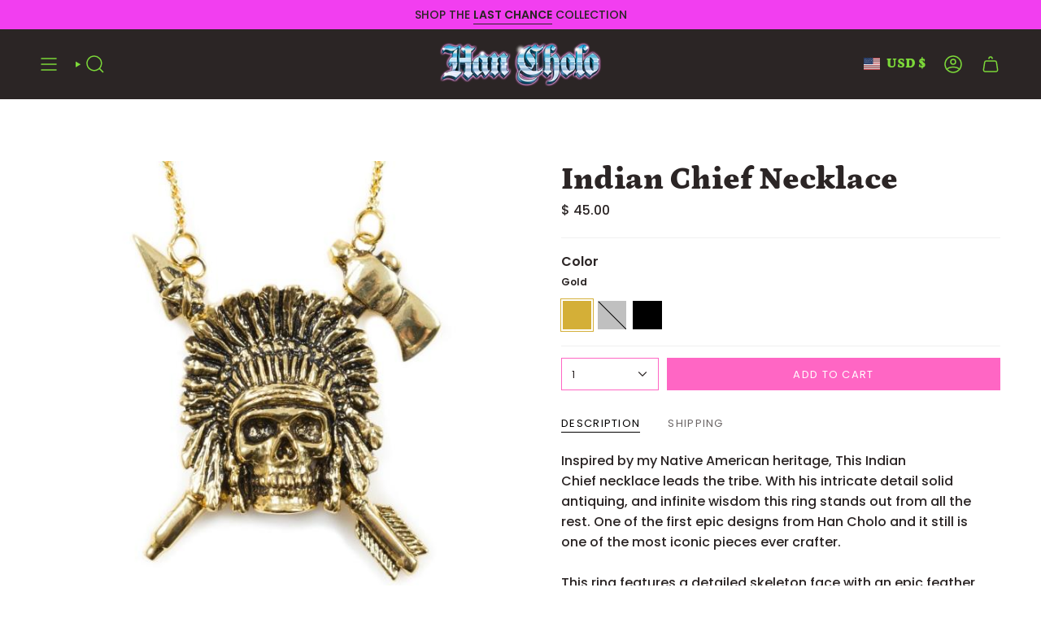

--- FILE ---
content_type: image/svg+xml
request_url: https://cdn.shopify.com/static/images/flags/lr.svg?width=40
body_size: -600
content:
<svg xmlns="http://www.w3.org/2000/svg" viewBox="0 0 640 480"><defs><clipPath id="a"><path fill-opacity=".67" d="M0 0h682.67v512H0z"/></clipPath></defs><g clip-path="url(#a)" fill-rule="evenodd" transform="scale(.9375)"><path fill="#fff" d="M0 .084h767.87v511.92H0z"/><path fill="#006" d="M0 0h232.74v232.75H0z"/><path fill="#c00" d="M0 464.87h767.89v47.127H0z"/><path fill="#c00" d="M0 465.43h767.89v46.574H0zm0-92.91h767.89v46.21H0zm0-93.26h765.96v46.7H0zM232.67.055h535.17V46.55H232.67zm0 186.005h535.17v46.796H232.67zm0-92.7h535.17v46.495H232.67z"/><path d="M166.35 177.47l-50.71-30.98-50.465 31.29 18.77-50.85L33.57 95.536l62.322-.438 19.328-50.69 19.744 50.573 62.32.07-50.114 31.692 19.184 50.733z" fill="#fff"/></g></svg>